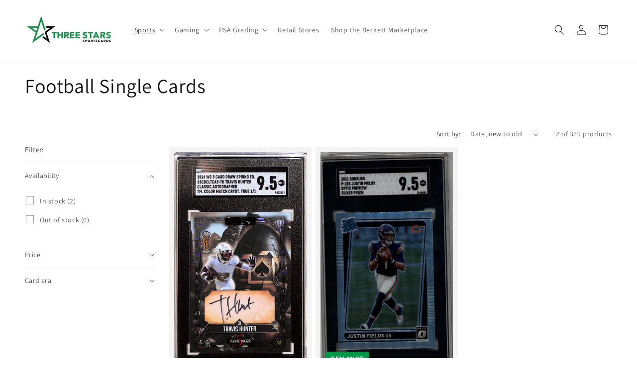

--- FILE ---
content_type: text/css
request_url: https://threestarssportscards.com/cdn/shop/t/5/assets/argon.css?v=110851959262992867931743203611
body_size: 152
content:
.card--card.gradient{border-bottom:2px solid #049648}.card-information .price.price--on-sale{color:#049648}.card__content .card__badge .badge{border-radius:4px;font-weight:700;text-transform:uppercase}.grade_container .grade-label{font-weight:700;text-transform:uppercase;font-size:14px}.grade_container .product-grade-pdp{background:#009648;border-radius:3px;color:#fff;padding:6px 10px;text-transform:uppercase;font-weight:700;font-size:14px;max-width:fit-content}.rte a{color:#049648;text-decoration:underline}.product-form__submit{border:2px solid black;text-transform:uppercase;font-weight:700}.quantity{border:2px solid black;font-weight:700}@media (min-width: 750px){.grid--3-col-tablet .grid__item{width:19%}}.banner .content-container{background-color:#000000bf}.banner .content-container .banner__heading{color:#fff;font-weight:700}.banner .content-container .banner__text{color:#fff}.banner .content-container .banner__buttons a{border:2px solid white;color:#fff;font-weight:700}.banner .content-container .banner__buttons a:hover{outline:1px solid white;background:#fff;color:#000;font-weight:700}.card__badge.custom_badge{background:#009648;border-radius:3px;color:#fff;padding:2px 10px;text-transform:uppercase;font-weight:700;font-size:14px}.newsletter-stars{position:absolute;left:19%;top:27%;z-index:1}@media (max-width: 1025px){.newsletter-stars{left:3%}}@media (min-width: 1440px){.newsletter-stars{left:16%}}@media (min-width: 1536px){.newsletter-stars{left:18%}}@media (min-width: 2200px){.newsletter-stars{left:31%}}@media (min-width: 1024px){.newsletter__containerbox{max-width:675px;min-width:350px;margin:0 auto;padding:3rem 0}}.newsletter__containerbox{background-color:#fff}.newsletter__containerbox h2,.newsletter__containerbox .field__button,.newsletter__containerbox .field__label{color:#000}.newsletter__containerbox p{color:#000;margin-top:1rem!important;margin-bottom:3rem!important}.newsletter__containerbox .newsletter-form__field-wrapper .field__input{background-color:#fff;outline:2px solid #296948;border-radius:2px;color:#296948}.field:before{box-shadow:unset}.field:after{box-shadow:unset}@media (min-width: 750px){.newsletter__containerbox{position:relative;z-index:2}.newsletter__containerbox h2{margin-bottom:0;font-size:24px}.newsletter__containerbox .newsletter__subheading{margin-left:14rem;margin-right:14rem}}@media (max-width: 768px){.newsletter__containerbox{padding:2rem 0}.newsletter-stars{display:none}}@media (max-width: 650px){.newsletter__wrapper{padding:0}.newsletter__containerbox{padding:15px}.newsletter-stars{display:none}}.footer__content-bottom{background-color:#049648;padding-bottom:3.1rem}.footer__content-bottom .footer__copyright{color:#fff}.footer__content-bottom .footer__copyright .copyright__content{font-size:1.2rem;font-weight:700}footer{border-top:2px solid #049648!important}footer .footer-block__heading{font-weight:700;color:#049648;text-transform:uppercase}.multicolumn.background-primary .multicolumn-card{background:unset!important}.field__input{border:2px solid #296948}form#ContactForm .field__label{color:#049648}
/*# sourceMappingURL=/cdn/shop/t/5/assets/argon.css.map?v=110851959262992867931743203611 */
